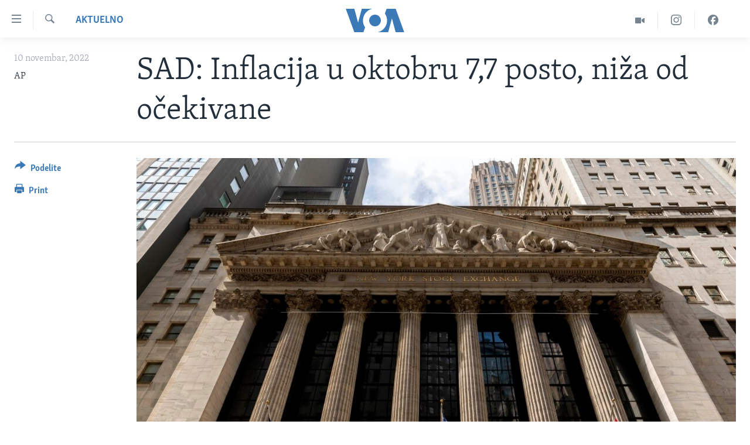

--- FILE ---
content_type: text/html; charset=utf-8
request_url: https://www.glasamerike.net/a/sad-inflacija-oktobar-niza-od-ocekivane/6828685.html
body_size: 11239
content:

<!DOCTYPE html>
<html lang="sr" dir="ltr" class="no-js">
<head>
<link href="/Content/responsive/VOA/sr-Latn-CS/VOA-sr-Latn-CS.css?&amp;av=0.0.0.0&amp;cb=306" rel="stylesheet"/>
<script src="https://tags.glasamerike.net/voa-pangea/prod/utag.sync.js"></script> <script type='text/javascript' src='https://www.youtube.com/iframe_api' async></script>
<script type="text/javascript">
//a general 'js' detection, must be on top level in <head>, due to CSS performance
document.documentElement.className = "js";
var cacheBuster = "306";
var appBaseUrl = "/";
var imgEnhancerBreakpoints = [0, 144, 256, 408, 650, 1023, 1597];
var isLoggingEnabled = false;
var isPreviewPage = false;
var isLivePreviewPage = false;
if (!isPreviewPage) {
window.RFE = window.RFE || {};
window.RFE.cacheEnabledByParam = window.location.href.indexOf('nocache=1') === -1;
const url = new URL(window.location.href);
const params = new URLSearchParams(url.search);
// Remove the 'nocache' parameter
params.delete('nocache');
// Update the URL without the 'nocache' parameter
url.search = params.toString();
window.history.replaceState(null, '', url.toString());
} else {
window.addEventListener('load', function() {
const links = window.document.links;
for (let i = 0; i < links.length; i++) {
links[i].href = '#';
links[i].target = '_self';
}
})
}
var pwaEnabled = false;
var swCacheDisabled;
</script>
<meta charset="utf-8" />
<title>SAD: Inflacija u oktobru 7,7 posto, niža od očekivane</title>
<meta name="description" content="Potrošačke cijene u Sjedinjenim Državama bile su za 7,7% posto više u oktobru 2022., u poređenju sa istim mjesecom prošle godine, te 0,4% više u odnosu na septembar ove godine, saopštilo je Ministarstvo rada SAD.
Ekonomisti i analitičari očekivali su veći rast cijena, imajući u vidu da je..." />
<meta name="keywords" content="Aktuelno, Ekonomija i finansije, ekonomija, kamatne stope, recesija, inflacija, cijene, federalne rezerve" />
<meta name="viewport" content="width=device-width, initial-scale=1.0" />
<meta http-equiv="X-UA-Compatible" content="IE=edge" />
<meta name="robots" content="max-image-preview:large"><meta property="fb:pages" content="164018356324" />
<meta name="msvalidate.01" content="3286EE554B6F672A6F2E608C02343C0E" /><meta name="yandex-verification" content="6586910cc29e907e" />
<link href="https://www.glasamerike.net/a/sad-inflacija-oktobar-niza-od-ocekivane/6828685.html" rel="canonical" />
<meta name="apple-mobile-web-app-title" content="Glas Amerike" />
<meta name="apple-mobile-web-app-status-bar-style" content="black" />
<meta name="apple-itunes-app" content="app-id=632618796, app-argument=//6828685.ltr" />
<meta content="SAD: Inflacija u oktobru 7,7 posto, niža od očekivane" property="og:title" />
<meta content="Potrošačke cijene u Sjedinjenim Državama bile su za 7,7% posto više u oktobru 2022., u poređenju sa istim mjesecom prošle godine, te 0,4% više u odnosu na septembar ove godine, saopštilo je Ministarstvo rada SAD.
Ekonomisti i analitičari očekivali su veći rast cijena, imajući u vidu da je..." property="og:description" />
<meta content="article" property="og:type" />
<meta content="https://www.glasamerike.net/a/sad-inflacija-oktobar-niza-od-ocekivane/6828685.html" property="og:url" />
<meta content="Glas Amerike" property="og:site_name" />
<meta content="https://twitter.com/GlasAmerikeVOA" property="article:publisher" />
<meta content="https://gdb.voanews.com/043a0000-0aff-0242-ecb8-08dac33724dd_w1200_h630.jpg" property="og:image" />
<meta content="1200" property="og:image:width" />
<meta content="630" property="og:image:height" />
<meta content="242114202920708" property="fb:app_id" />
<meta content="AP" name="Author" />
<meta content="summary_large_image" name="twitter:card" />
<meta content="@GlasAmerikeVOA" name="twitter:site" />
<meta content="https://gdb.voanews.com/043a0000-0aff-0242-ecb8-08dac33724dd_w1200_h630.jpg" name="twitter:image" />
<meta content="SAD: Inflacija u oktobru 7,7 posto, niža od očekivane" name="twitter:title" />
<meta content="Potrošačke cijene u Sjedinjenim Državama bile su za 7,7% posto više u oktobru 2022., u poređenju sa istim mjesecom prošle godine, te 0,4% više u odnosu na septembar ove godine, saopštilo je Ministarstvo rada SAD.
Ekonomisti i analitičari očekivali su veći rast cijena, imajući u vidu da je..." name="twitter:description" />
<link rel="amphtml" href="https://www.glasamerike.net/amp/sad-inflacija-oktobar-niza-od-ocekivane/6828685.html" />
<script type="application/ld+json">{"articleSection":"Aktuelno","isAccessibleForFree":true,"headline":"SAD: Inflacija u oktobru 7,7 posto, niža od očekivane","inLanguage":"sr-Latn-CS","keywords":"Aktuelno, Ekonomija i finansije, ekonomija, kamatne stope, recesija, inflacija, cijene, federalne rezerve","author":{"@type":"Person","url":"https://www.glasamerike.net/author/ap/okgoo","description":"","image":{"@type":"ImageObject"},"name":"AP"},"datePublished":"2022-11-10 16:30:24Z","dateModified":"2022-11-10 17:52:59Z","publisher":{"logo":{"width":512,"height":220,"@type":"ImageObject","url":"https://www.glasamerike.net/Content/responsive/VOA/sr-Latn-CS/img/logo.png"},"@type":"NewsMediaOrganization","url":"https://www.glasamerike.net","sameAs":["https://facebook.com/GlasAmerikeVOA","https://twitter.com/GlasAmerikeVOA","https://www.youtube.com/c/GlasAmerikeVOA","https://www.instagram.com/GlasAmerikeVOA"],"name":"Glas Amerike","alternateName":""},"@context":"https://schema.org","@type":"NewsArticle","mainEntityOfPage":"https://www.glasamerike.net/a/sad-inflacija-oktobar-niza-od-ocekivane/6828685.html","url":"https://www.glasamerike.net/a/sad-inflacija-oktobar-niza-od-ocekivane/6828685.html","description":"Potrošačke cijene u Sjedinjenim Državama bile su za 7,7% posto više u oktobru 2022., u poređenju sa istim mjesecom prošle godine, te 0,4% više u odnosu na septembar ove godine, saopštilo je Ministarstvo rada SAD.\r\n Ekonomisti i analitičari očekivali su veći rast cijena, imajući u vidu da je...","image":{"width":1080,"height":608,"@type":"ImageObject","url":"https://gdb.voanews.com/043a0000-0aff-0242-ecb8-08dac33724dd_w1080_h608.jpg"},"name":"SAD: Inflacija u oktobru 7,7 posto, niža od očekivane"}</script>
<script src="/Scripts/responsive/infographics.b?v=dVbZ-Cza7s4UoO3BqYSZdbxQZVF4BOLP5EfYDs4kqEo1&amp;av=0.0.0.0&amp;cb=306"></script>
<script src="/Scripts/responsive/loader.b?v=Q26XNwrL6vJYKjqFQRDnx01Lk2pi1mRsuLEaVKMsvpA1&amp;av=0.0.0.0&amp;cb=306"></script>
<link rel="icon" type="image/svg+xml" href="/Content/responsive/VOA/img/webApp/favicon.svg" />
<link rel="alternate icon" href="/Content/responsive/VOA/img/webApp/favicon.ico" />
<link rel="apple-touch-icon" sizes="152x152" href="/Content/responsive/VOA/img/webApp/ico-152x152.png" />
<link rel="apple-touch-icon" sizes="144x144" href="/Content/responsive/VOA/img/webApp/ico-144x144.png" />
<link rel="apple-touch-icon" sizes="114x114" href="/Content/responsive/VOA/img/webApp/ico-114x114.png" />
<link rel="apple-touch-icon" sizes="72x72" href="/Content/responsive/VOA/img/webApp/ico-72x72.png" />
<link rel="apple-touch-icon-precomposed" href="/Content/responsive/VOA/img/webApp/ico-57x57.png" />
<link rel="icon" sizes="192x192" href="/Content/responsive/VOA/img/webApp/ico-192x192.png" />
<link rel="icon" sizes="128x128" href="/Content/responsive/VOA/img/webApp/ico-128x128.png" />
<meta name="msapplication-TileColor" content="#ffffff" />
<meta name="msapplication-TileImage" content="/Content/responsive/VOA/img/webApp/ico-144x144.png" />
<link rel="alternate" type="application/rss+xml" title="VOA - Top Stories [RSS]" href="/api/" />
<link rel="sitemap" type="application/rss+xml" href="/sitemap.xml" />
</head>
<body class=" nav-no-loaded cc_theme pg-article print-lay-article js-category-to-nav nojs-images ">
<script type="text/javascript" >
var analyticsData = {url:"https://www.glasamerike.net/a/sad-inflacija-oktobar-niza-od-ocekivane/6828685.html",property_id:"480",article_uid:"6828685",page_title:"SAD: Inflacija u oktobru 7,7 posto, niža od očekivane",page_type:"article",content_type:"article",subcontent_type:"article",last_modified:"2022-11-10 17:52:59Z",pub_datetime:"2022-11-10 16:30:24Z",pub_year:"2022",pub_month:"11",pub_day:"10",pub_hour:"16",pub_weekday:"Thursday",section:"aktuelno",english_section:"aktuelno",byline:"AP",categories:"aktuelno,aktuelno-ekonomija",tags:"ekonomija;kamatne stope;recesija;inflacija;cijene;federalne rezerve",domain:"www.glasamerike.net",language:"Serbian",language_service:"VOA Serbian",platform:"web",copied:"no",copied_article:"",copied_title:"",runs_js:"Yes",cms_release:"8.44.0.0.306",enviro_type:"prod",slug:"sad-inflacija-oktobar-niza-od-ocekivane",entity:"VOA",short_language_service:"SER",platform_short:"W",page_name:"SAD: Inflacija u oktobru 7,7 posto, niža od očekivane"};
</script>
<noscript><iframe src="https://www.googletagmanager.com/ns.html?id=GTM-N8MP7P" height="0" width="0" style="display:none;visibility:hidden"></iframe></noscript><script type="text/javascript" data-cookiecategory="analytics">
var gtmEventObject = Object.assign({}, analyticsData, {event: 'page_meta_ready'});window.dataLayer = window.dataLayer || [];window.dataLayer.push(gtmEventObject);
if (top.location === self.location) { //if not inside of an IFrame
var renderGtm = "true";
if (renderGtm === "true") {
(function(w,d,s,l,i){w[l]=w[l]||[];w[l].push({'gtm.start':new Date().getTime(),event:'gtm.js'});var f=d.getElementsByTagName(s)[0],j=d.createElement(s),dl=l!='dataLayer'?'&l='+l:'';j.async=true;j.src='//www.googletagmanager.com/gtm.js?id='+i+dl;f.parentNode.insertBefore(j,f);})(window,document,'script','dataLayer','GTM-N8MP7P');
}
}
</script>
<!--Analytics tag js version start-->
<script type="text/javascript" data-cookiecategory="analytics">
var utag_data = Object.assign({}, analyticsData, {});
if(typeof(TealiumTagFrom)==='function' && typeof(TealiumTagSearchKeyword)==='function') {
var utag_from=TealiumTagFrom();var utag_searchKeyword=TealiumTagSearchKeyword();
if(utag_searchKeyword!=null && utag_searchKeyword!=='' && utag_data["search_keyword"]==null) utag_data["search_keyword"]=utag_searchKeyword;if(utag_from!=null && utag_from!=='') utag_data["from"]=TealiumTagFrom();}
if(window.top!== window.self&&utag_data.page_type==="snippet"){utag_data.page_type = 'iframe';}
try{if(window.top!==window.self&&window.self.location.hostname===window.top.location.hostname){utag_data.platform = 'self-embed';utag_data.platform_short = 'se';}}catch(e){if(window.top!==window.self&&window.self.location.search.includes("platformType=self-embed")){utag_data.platform = 'cross-promo';utag_data.platform_short = 'cp';}}
(function(a,b,c,d){ a="https://tags.glasamerike.net/voa-pangea/prod/utag.js"; b=document;c="script";d=b.createElement(c);d.src=a;d.type="text/java"+c;d.async=true; a=b.getElementsByTagName(c)[0];a.parentNode.insertBefore(d,a); })();
</script>
<!--Analytics tag js version end-->
<!-- Analytics tag management NoScript -->
<noscript>
<img style="position: absolute; border: none;" src="https://ssc.glasamerike.net/b/ss/bbgprod,bbgentityvoa/1/G.4--NS/220180951?pageName=voa%3aser%3aw%3aarticle%3asad%3a%20inflacija%20u%20oktobru%207%2c7%20posto%2c%20ni%c5%bea%20od%20o%c4%8dekivane&amp;c6=sad%3a%20inflacija%20u%20oktobru%207%2c7%20posto%2c%20ni%c5%bea%20od%20o%c4%8dekivane&amp;v36=8.44.0.0.306&amp;v6=D=c6&amp;g=https%3a%2f%2fwww.glasamerike.net%2fa%2fsad-inflacija-oktobar-niza-od-ocekivane%2f6828685.html&amp;c1=D=g&amp;v1=D=g&amp;events=event1,event52&amp;c16=voa%20serbian&amp;v16=D=c16&amp;c5=aktuelno&amp;v5=D=c5&amp;ch=aktuelno&amp;c15=serbian&amp;v15=D=c15&amp;c4=article&amp;v4=D=c4&amp;c14=6828685&amp;v14=D=c14&amp;v20=no&amp;c17=web&amp;v17=D=c17&amp;mcorgid=518abc7455e462b97f000101%40adobeorg&amp;server=www.glasamerike.net&amp;pageType=D=c4&amp;ns=bbg&amp;v29=D=server&amp;v25=voa&amp;v30=480&amp;v105=D=User-Agent " alt="analytics" width="1" height="1" /></noscript>
<!-- End of Analytics tag management NoScript -->
<!--*** Accessibility links - For ScreenReaders only ***-->
<section>
<div class="sr-only">
<h2>Linkovi</h2>
<ul>
<li><a href="#content" data-disable-smooth-scroll="1">Idi na glavni sadržaj</a></li>
<li><a href="#navigation" data-disable-smooth-scroll="1">Idi na glavnu navigaciju</a></li>
<li><a href="#txtHeaderSearch" data-disable-smooth-scroll="1">Idi na pretragu</a></li>
</ul>
</div>
</section>
<div dir="ltr">
<div id="page">
<aside>
<div class="c-lightbox overlay-modal">
<div class="c-lightbox__intro">
<h2 class="c-lightbox__intro-title"></h2>
<button class="btn btn--rounded c-lightbox__btn c-lightbox__intro-next" title="Sledeća">
<span class="ico ico--rounded ico-chevron-forward"></span>
<span class="sr-only">Sledeća</span>
</button>
</div>
<div class="c-lightbox__nav">
<button class="btn btn--rounded c-lightbox__btn c-lightbox__btn--close" title="Zatvorite">
<span class="ico ico--rounded ico-close"></span>
<span class="sr-only">Zatvorite</span>
</button>
<button class="btn btn--rounded c-lightbox__btn c-lightbox__btn--prev" title="Prethodna">
<span class="ico ico--rounded ico-chevron-backward"></span>
<span class="sr-only">Prethodna</span>
</button>
<button class="btn btn--rounded c-lightbox__btn c-lightbox__btn--next" title="Sledeća">
<span class="ico ico--rounded ico-chevron-forward"></span>
<span class="sr-only">Sledeća</span>
</button>
</div>
<div class="c-lightbox__content-wrap">
<figure class="c-lightbox__content">
<span class="c-spinner c-spinner--lightbox">
<img src="/Content/responsive/img/player-spinner.png"
alt="please wait"
title="please wait" />
</span>
<div class="c-lightbox__img">
<div class="thumb">
<img src="" alt="" />
</div>
</div>
<figcaption>
<div class="c-lightbox__info c-lightbox__info--foot">
<span class="c-lightbox__counter"></span>
<span class="caption c-lightbox__caption"></span>
</div>
</figcaption>
</figure>
</div>
<div class="hidden">
<div class="content-advisory__box content-advisory__box--lightbox">
<span class="content-advisory__box-text">This image contains sensitive content which some people may find offensive or disturbing.</span>
<button class="btn btn--transparent content-advisory__box-btn m-t-md" value="text" type="button">
<span class="btn__text">
Click to reveal
</span>
</button>
</div>
</div>
</div>
<div class="print-dialogue">
<div class="container">
<h3 class="print-dialogue__title section-head">Print Options:</h3>
<div class="print-dialogue__opts">
<ul class="print-dialogue__opt-group">
<li class="form__group form__group--checkbox">
<input class="form__check " id="checkboxImages" name="checkboxImages" type="checkbox" checked="checked" />
<label for="checkboxImages" class="form__label m-t-md">Images</label>
</li>
<li class="form__group form__group--checkbox">
<input class="form__check " id="checkboxMultimedia" name="checkboxMultimedia" type="checkbox" checked="checked" />
<label for="checkboxMultimedia" class="form__label m-t-md">Multimedia</label>
</li>
</ul>
<ul class="print-dialogue__opt-group">
<li class="form__group form__group--checkbox">
<input class="form__check " id="checkboxEmbedded" name="checkboxEmbedded" type="checkbox" checked="checked" />
<label for="checkboxEmbedded" class="form__label m-t-md">Embedded Content</label>
</li>
<li class="hidden">
<input class="form__check " id="checkboxComments" name="checkboxComments" type="checkbox" />
<label for="checkboxComments" class="form__label m-t-md">Comments</label>
</li>
</ul>
</div>
<div class="print-dialogue__buttons">
<button class="btn btn--secondary close-button" type="button" title="Otkažite">
<span class="btn__text ">Otkažite</span>
</button>
<button class="btn btn-cust-print m-l-sm" type="button" title="Print">
<span class="btn__text ">Print</span>
</button>
</div>
</div>
</div>
<div class="ctc-message pos-fix">
<div class="ctc-message__inner">Link has been copied to clipboard</div>
</div>
</aside>
<div class="hdr-20 hdr-20--big">
<div class="hdr-20__inner">
<div class="hdr-20__max pos-rel">
<div class="hdr-20__side hdr-20__side--primary d-flex">
<label data-for="main-menu-ctrl" data-switcher-trigger="true" data-switch-target="main-menu-ctrl" class="burger hdr-trigger pos-rel trans-trigger" data-trans-evt="click" data-trans-id="menu">
<span class="ico ico-close hdr-trigger__ico hdr-trigger__ico--close burger__ico burger__ico--close"></span>
<span class="ico ico-menu hdr-trigger__ico hdr-trigger__ico--open burger__ico burger__ico--open"></span>
</label>
<div class="menu-pnl pos-fix trans-target" data-switch-target="main-menu-ctrl" data-trans-id="menu">
<div class="menu-pnl__inner">
<nav class="main-nav menu-pnl__item menu-pnl__item--first">
<ul class="main-nav__list accordeon" data-analytics-tales="false" data-promo-name="link" data-location-name="nav,secnav">
<li class="main-nav__item">
<a class="main-nav__item-name main-nav__item-name--link" href="http://m.glasamerike.net/" title="NASLOVNA" >NASLOVNA</a>
</li>
<li class="main-nav__item accordeon__item" data-switch-target="menu-item-925">
<label class="main-nav__item-name main-nav__item-name--label accordeon__control-label" data-switcher-trigger="true" data-for="menu-item-925">
RUBRIKE
<span class="ico ico-chevron-down main-nav__chev"></span>
</label>
<div class="main-nav__sub-list">
<a class="main-nav__item-name main-nav__item-name--link main-nav__item-name--sub" href="/z/2086" title="AMERIKA" data-item-name="aktuelno-amerika" >AMERIKA</a>
<a class="main-nav__item-name main-nav__item-name--link main-nav__item-name--sub" href="/z/2079" title="BALKAN" data-item-name="aktuelno-balkan" >BALKAN</a>
<a class="main-nav__item-name main-nav__item-name--link main-nav__item-name--sub" href="/z/2087" title="GLOBALNE TEME" data-item-name="aktuelno-svet" >GLOBALNE TEME</a>
<a class="main-nav__item-name main-nav__item-name--link main-nav__item-name--sub" href="/z/2080" title="EKONOMIJA" data-item-name="aktuelno-ekonomija" >EKONOMIJA</a>
<a class="main-nav__item-name main-nav__item-name--link main-nav__item-name--sub" href="/z/2083" title="NAUKA I TEHNOLOGIJA" data-item-name="aktuelno-nauka-tehnologija" >NAUKA I TEHNOLOGIJA</a>
<a class="main-nav__item-name main-nav__item-name--link main-nav__item-name--sub" href="/z/2081" title="MEDICINA" data-item-name="aktuelno-medicina" >MEDICINA</a>
<a class="main-nav__item-name main-nav__item-name--link main-nav__item-name--sub" href="/z/2078" title="KULTURA" data-item-name="aktuelno-kultura" >KULTURA</a>
<a class="main-nav__item-name main-nav__item-name--link main-nav__item-name--sub" href="/z/2084" title="DRUŠTVO" data-item-name="aktuelno-drustvo" >DRUŠTVO</a>
<a class="main-nav__item-name main-nav__item-name--link main-nav__item-name--sub" href="/z/2085" title="SPORT" data-item-name="aktuelno-sport" >SPORT</a>
<a class="main-nav__item-name main-nav__item-name--link main-nav__item-name--sub" href="/z/2082" title="INTERVJU" data-item-name="aktuelno-interview" >INTERVJU</a>
</div>
</li>
<li class="main-nav__item accordeon__item" data-switch-target="menu-item-926">
<label class="main-nav__item-name main-nav__item-name--label accordeon__control-label" data-switcher-trigger="true" data-for="menu-item-926">
TV PROGRAM
<span class="ico ico-chevron-down main-nav__chev"></span>
</label>
<div class="main-nav__sub-list">
<a class="main-nav__item-name main-nav__item-name--link main-nav__item-name--sub" href="/z/2172" title="Otvoreni studio" data-item-name="otvoreni-studio" >Otvoreni studio</a>
<a class="main-nav__item-name main-nav__item-name--link main-nav__item-name--sub" href="/p/7321.html" title="Iz Amerike" data-item-name="iz-amerike" >Iz Amerike</a>
</div>
</li>
</ul>
</nav>
<div class="menu-pnl__item">
<a href="https://learningenglish.voanews.com/" class="menu-pnl__item-link" alt="Learning English">Learning English</a>
</div>
<div class="menu-pnl__item menu-pnl__item--social">
<h5 class="menu-pnl__sub-head">Pratite nas</h5>
<a href="https://facebook.com/GlasAmerikeVOA" title="Pratite nas na Facebooku" data-analytics-text="follow_on_facebook" class="btn btn--rounded btn--social-inverted menu-pnl__btn js-social-btn btn-facebook" target="_blank" rel="noopener">
<span class="ico ico-facebook-alt ico--rounded"></span>
</a>
<a href="https://twitter.com/GlasAmerikeVOA" title="Pratite nas na Twitteru" data-analytics-text="follow_on_twitter" class="btn btn--rounded btn--social-inverted menu-pnl__btn js-social-btn btn-twitter" target="_blank" rel="noopener">
<span class="ico ico-twitter ico--rounded"></span>
</a>
<a href="https://www.youtube.com/c/GlasAmerikeVOA" title="Pratite naš YouTube kanal" data-analytics-text="follow_on_youtube" class="btn btn--rounded btn--social-inverted menu-pnl__btn js-social-btn btn-youtube" target="_blank" rel="noopener">
<span class="ico ico-youtube ico--rounded"></span>
</a>
<a href="https://www.instagram.com/GlasAmerikeVOA" title="Pratite nas na Instagramu" data-analytics-text="follow_on_instagram" class="btn btn--rounded btn--social-inverted menu-pnl__btn js-social-btn btn-instagram" target="_blank" rel="noopener">
<span class="ico ico-instagram ico--rounded"></span>
</a>
</div>
<div class="menu-pnl__item">
<a href="/navigation/allsites" class="menu-pnl__item-link">
<span class="ico ico-languages "></span>
Jezici
</a>
</div>
</div>
</div>
<label data-for="top-search-ctrl" data-switcher-trigger="true" data-switch-target="top-search-ctrl" class="top-srch-trigger hdr-trigger">
<span class="ico ico-close hdr-trigger__ico hdr-trigger__ico--close top-srch-trigger__ico top-srch-trigger__ico--close"></span>
<span class="ico ico-search hdr-trigger__ico hdr-trigger__ico--open top-srch-trigger__ico top-srch-trigger__ico--open"></span>
</label>
<div class="srch-top srch-top--in-header" data-switch-target="top-search-ctrl">
<div class="container">
<form action="/s" class="srch-top__form srch-top__form--in-header" id="form-topSearchHeader" method="get" role="search"><label for="txtHeaderSearch" class="sr-only">Pretraga</label>
<input type="text" id="txtHeaderSearch" name="k" placeholder="pretraga..." accesskey="s" value="" class="srch-top__input analyticstag-event" onkeydown="if (event.keyCode === 13) { FireAnalyticsTagEventOnSearch('search', $dom.get('#txtHeaderSearch')[0].value) }" />
<button title="Pretraga" type="submit" class="btn btn--top-srch analyticstag-event" onclick="FireAnalyticsTagEventOnSearch('search', $dom.get('#txtHeaderSearch')[0].value) ">
<span class="ico ico-search"></span>
</button></form>
</div>
</div>
<a href="/" class="main-logo-link">
<img src="/Content/responsive/VOA/sr-Latn-CS/img/logo-compact.svg" class="main-logo main-logo--comp" alt="site logo">
<img src="/Content/responsive/VOA/sr-Latn-CS/img/logo.svg" class="main-logo main-logo--big" alt="site logo">
</a>
</div>
<div class="hdr-20__side hdr-20__side--secondary d-flex">
<a href="https://www.facebook.com/GlasAmerikeVOA" title="Facebook" class="hdr-20__secondary-item" data-item-name="custom1">
<span class="ico-custom ico-custom--1 hdr-20__secondary-icon"></span>
</a>
<a href="https://www.instagram.com/GlasAmerikeVOA/" title="Instagram" class="hdr-20__secondary-item" data-item-name="custom2">
<span class="ico-custom ico-custom--2 hdr-20__secondary-icon"></span>
</a>
<a href="/z/2174" title="Video" class="hdr-20__secondary-item" data-item-name="video">
<span class="ico ico-video hdr-20__secondary-icon"></span>
</a>
<a href="/s" title="Pretraga" class="hdr-20__secondary-item hdr-20__secondary-item--search" data-item-name="search">
<span class="ico ico-search hdr-20__secondary-icon hdr-20__secondary-icon--search"></span>
</a>
<div class="srch-bottom">
<form action="/s" class="srch-bottom__form d-flex" id="form-bottomSearch" method="get" role="search"><label for="txtSearch" class="sr-only">Pretraga</label>
<input type="search" id="txtSearch" name="k" placeholder="pretraga..." accesskey="s" value="" class="srch-bottom__input analyticstag-event" onkeydown="if (event.keyCode === 13) { FireAnalyticsTagEventOnSearch('search', $dom.get('#txtSearch')[0].value) }" />
<button title="Pretraga" type="submit" class="btn btn--bottom-srch analyticstag-event" onclick="FireAnalyticsTagEventOnSearch('search', $dom.get('#txtSearch')[0].value) ">
<span class="ico ico-search"></span>
</button></form>
</div>
</div>
<img src="/Content/responsive/VOA/sr-Latn-CS/img/logo-print.gif" class="logo-print" alt="site logo">
<img src="/Content/responsive/VOA/sr-Latn-CS/img/logo-print_color.png" class="logo-print logo-print--color" alt="site logo">
</div>
</div>
</div>
<script>
if (document.body.className.indexOf('pg-home') > -1) {
var nav2In = document.querySelector('.hdr-20__inner');
var nav2Sec = document.querySelector('.hdr-20__side--secondary');
var secStyle = window.getComputedStyle(nav2Sec);
if (nav2In && window.pageYOffset < 150 && secStyle['position'] !== 'fixed') {
nav2In.classList.add('hdr-20__inner--big')
}
}
</script>
<div class="c-hlights c-hlights--breaking c-hlights--no-item" data-hlight-display="mobile,desktop">
<div class="c-hlights__wrap container p-0">
<div class="c-hlights__nav">
<a role="button" href="#" title="Prethodna">
<span class="ico ico-chevron-backward m-0"></span>
<span class="sr-only">Prethodna</span>
</a>
<a role="button" href="#" title="Sledeća">
<span class="ico ico-chevron-forward m-0"></span>
<span class="sr-only">Sledeća</span>
</a>
</div>
<span class="c-hlights__label">
<span class="">Najnovije</span>
<span class="switcher-trigger">
<label data-for="more-less-1" data-switcher-trigger="true" class="switcher-trigger__label switcher-trigger__label--more p-b-0" title="Više">
<span class="ico ico-chevron-down"></span>
</label>
<label data-for="more-less-1" data-switcher-trigger="true" class="switcher-trigger__label switcher-trigger__label--less p-b-0" title="Show less">
<span class="ico ico-chevron-up"></span>
</label>
</span>
</span>
<ul class="c-hlights__items switcher-target" data-switch-target="more-less-1">
</ul>
</div>
</div> <div id="content">
<main class="container">
<div class="hdr-container">
<div class="row">
<div class="col-category col-xs-12 col-md-2 pull-left"> <div class="category js-category">
<a class="" href="/z/2077">Aktuelno</a> </div>
</div><div class="col-title col-xs-12 col-md-10 pull-right"> <h1 class="title pg-title">
SAD: Inflacija u oktobru 7,7 posto, niža od očekivane
</h1>
</div><div class="col-publishing-details col-xs-12 col-sm-12 col-md-2 pull-left"> <div class="publishing-details ">
<div class="published">
<span class="date" >
<time pubdate="pubdate" datetime="2022-11-10T17:30:24+01:00">
10 novembar, 2022
</time>
</span>
</div>
<div class="links">
<ul class="links__list links__list--column">
<li class="links__item">
AP
</li>
</ul>
</div>
</div>
</div><div class="col-lg-12 separator"> <div class="separator">
<hr class="title-line" />
</div>
</div><div class="col-multimedia col-xs-12 col-md-10 pull-right"> <div class="cover-media">
<figure class="media-image js-media-expand">
<div class="img-wrap">
<div class="thumb thumb16_9">
<img src="https://gdb.voanews.com/043a0000-0aff-0242-ecb8-08dac33724dd_w250_r1_s.jpg" alt="Berzanski indeksi zabilježili su porast nakon vijesti o nižoj inflaciji od očekivane." />
</div>
</div>
<figcaption>
<span class="caption">Berzanski indeksi zabilježili su porast nakon vijesti o nižoj inflaciji od očekivane.</span>
</figcaption>
</figure>
</div>
</div><div class="col-xs-12 col-md-2 pull-left article-share pos-rel"> <div class="share--box">
<div class="sticky-share-container" style="display:none">
<div class="container">
<a href="https://www.glasamerike.net" id="logo-sticky-share">&nbsp;</a>
<div class="pg-title pg-title--sticky-share">
SAD: Inflacija u oktobru 7,7 posto, niža od očekivane
</div>
<div class="sticked-nav-actions">
<!--This part is for sticky navigation display-->
<p class="buttons link-content-sharing p-0 ">
<button class="btn btn--link btn-content-sharing p-t-0 " id="btnContentSharing" value="text" role="Button" type="" title="Još opcija">
<span class="ico ico-share ico--l"></span>
<span class="btn__text ">
Podelite
</span>
</button>
</p>
<aside class="content-sharing js-content-sharing js-content-sharing--apply-sticky content-sharing--sticky"
role="complementary"
data-share-url="https://www.glasamerike.net/a/sad-inflacija-oktobar-niza-od-ocekivane/6828685.html" data-share-title="SAD: Inflacija u oktobru 7,7 posto, niža od očekivane" data-share-text="">
<div class="content-sharing__popover">
<h6 class="content-sharing__title">Podelite</h6>
<button href="#close" id="btnCloseSharing" class="btn btn--text-like content-sharing__close-btn">
<span class="ico ico-close ico--l"></span>
</button>
<ul class="content-sharing__list">
<li class="content-sharing__item">
<div class="ctc ">
<input type="text" class="ctc__input" readonly="readonly">
<a href="" js-href="https://www.glasamerike.net/a/sad-inflacija-oktobar-niza-od-ocekivane/6828685.html" class="content-sharing__link ctc__button">
<span class="ico ico-copy-link ico--rounded ico--s"></span>
<span class="content-sharing__link-text">Copy link</span>
</a>
</div>
</li>
<li class="content-sharing__item">
<a href="https://facebook.com/sharer.php?u=https%3a%2f%2fwww.glasamerike.net%2fa%2fsad-inflacija-oktobar-niza-od-ocekivane%2f6828685.html"
data-analytics-text="share_on_facebook"
title="Facebook" target="_blank"
class="content-sharing__link js-social-btn">
<span class="ico ico-facebook ico--rounded ico--s"></span>
<span class="content-sharing__link-text">Facebook</span>
</a>
</li>
<li class="content-sharing__item">
<a href="https://twitter.com/share?url=https%3a%2f%2fwww.glasamerike.net%2fa%2fsad-inflacija-oktobar-niza-od-ocekivane%2f6828685.html&amp;text=SAD%3a+Inflacija+u+oktobru+7%2c7+posto%2c+ni%c5%bea+od+o%c4%8dekivane"
data-analytics-text="share_on_twitter"
title="Twitter" target="_blank"
class="content-sharing__link js-social-btn">
<span class="ico ico-twitter ico--rounded ico--s"></span>
<span class="content-sharing__link-text">Twitter</span>
</a>
</li>
<li class="content-sharing__item">
<a href="mailto:?body=https%3a%2f%2fwww.glasamerike.net%2fa%2fsad-inflacija-oktobar-niza-od-ocekivane%2f6828685.html&amp;subject=SAD: Inflacija u oktobru 7,7 posto, niža od očekivane"
title="Email"
class="content-sharing__link ">
<span class="ico ico-email ico--rounded ico--s"></span>
<span class="content-sharing__link-text">Email</span>
</a>
</li>
</ul>
</div>
</aside>
</div>
</div>
</div>
<div class="links">
<p class="buttons link-content-sharing p-0 ">
<button class="btn btn--link btn-content-sharing p-t-0 " id="btnContentSharing" value="text" role="Button" type="" title="Još opcija">
<span class="ico ico-share ico--l"></span>
<span class="btn__text ">
Podelite
</span>
</button>
</p>
<aside class="content-sharing js-content-sharing " role="complementary"
data-share-url="https://www.glasamerike.net/a/sad-inflacija-oktobar-niza-od-ocekivane/6828685.html" data-share-title="SAD: Inflacija u oktobru 7,7 posto, niža od očekivane" data-share-text="">
<div class="content-sharing__popover">
<h6 class="content-sharing__title">Podelite</h6>
<button href="#close" id="btnCloseSharing" class="btn btn--text-like content-sharing__close-btn">
<span class="ico ico-close ico--l"></span>
</button>
<ul class="content-sharing__list">
<li class="content-sharing__item">
<div class="ctc ">
<input type="text" class="ctc__input" readonly="readonly">
<a href="" js-href="https://www.glasamerike.net/a/sad-inflacija-oktobar-niza-od-ocekivane/6828685.html" class="content-sharing__link ctc__button">
<span class="ico ico-copy-link ico--rounded ico--l"></span>
<span class="content-sharing__link-text">Copy link</span>
</a>
</div>
</li>
<li class="content-sharing__item">
<a href="https://facebook.com/sharer.php?u=https%3a%2f%2fwww.glasamerike.net%2fa%2fsad-inflacija-oktobar-niza-od-ocekivane%2f6828685.html"
data-analytics-text="share_on_facebook"
title="Facebook" target="_blank"
class="content-sharing__link js-social-btn">
<span class="ico ico-facebook ico--rounded ico--l"></span>
<span class="content-sharing__link-text">Facebook</span>
</a>
</li>
<li class="content-sharing__item">
<a href="https://twitter.com/share?url=https%3a%2f%2fwww.glasamerike.net%2fa%2fsad-inflacija-oktobar-niza-od-ocekivane%2f6828685.html&amp;text=SAD%3a+Inflacija+u+oktobru+7%2c7+posto%2c+ni%c5%bea+od+o%c4%8dekivane"
data-analytics-text="share_on_twitter"
title="Twitter" target="_blank"
class="content-sharing__link js-social-btn">
<span class="ico ico-twitter ico--rounded ico--l"></span>
<span class="content-sharing__link-text">Twitter</span>
</a>
</li>
<li class="content-sharing__item">
<a href="mailto:?body=https%3a%2f%2fwww.glasamerike.net%2fa%2fsad-inflacija-oktobar-niza-od-ocekivane%2f6828685.html&amp;subject=SAD: Inflacija u oktobru 7,7 posto, niža od očekivane"
title="Email"
class="content-sharing__link ">
<span class="ico ico-email ico--rounded ico--l"></span>
<span class="content-sharing__link-text">Email</span>
</a>
</li>
</ul>
</div>
</aside>
<p class="link-print visible-md visible-lg buttons p-0">
<button class="btn btn--link btn-print p-t-0" onclick="if (typeof FireAnalyticsTagEvent === 'function') {FireAnalyticsTagEvent({ on_page_event: 'print_story' });}return false" title="(CTRL+P)">
<span class="ico ico-print"></span>
<span class="btn__text">Print</span>
</button>
</p>
</div>
</div>
</div>
</div>
</div>
<div class="body-container">
<div class="row">
<div class="col-xs-12 col-sm-12 col-md-10 col-lg-10 pull-right">
<div class="row">
<div class="col-xs-12 col-sm-12 col-md-8 col-lg-8 pull-left bottom-offset content-offset">
<div id="article-content" class="content-floated-wrap fb-quotable">
<div class="wsw">
<p>Potrošačke cijene u Sjedinjenim Državama bile su za 7,7% posto više u oktobru 2022., u poređenju sa istim mjesecom prošle godine, te 0,4% više u odnosu na septembar ove godine, saopštilo je Ministarstvo rada SAD.</p>
<p>Ekonomisti i analitičari očekivali su veći rast cijena, imajući u vidu da je inflacija u septembru iznosila 8,2% u poređenju sa istim mjesecom 2021. godine. Ipak, sporiji rast cijena od očekivanog ukazuje da bi inflacijski pritisci koji su zahvatili zemlju mogli početi popuštati, u situaciji u kojoj ekonomija usporava, a potrošači postaju oprezniji.</p>
<p>Jedan od faktora koji su uticali na usporavanje inflacije u oktobru u odnosu na septembar je pad cijena rabljenih automobila, trend koji traje već četiri mjececa. Takođe, niže su cijene odjeće i medicinske njege, dok je usporen rast cijena hrane. Nasuprot tome, nakon što su bile u padu tokom avgusta i septembra, cijene energenata su u oktobru poskupile.</p><div data-owner-ct="Article" data-inline="False">
<div class="media-block also-read" >
<a href="/a/amerika-cene-poskupljenje-inflacija/6786751.html" target="_self" title="SAD: Porast cena zabeležen i u septembru" class="img-wrap img-wrap--size-3 also-read__img">
<span class="thumb thumb16_9">
<noscript class="nojs-img">
<img src="https://gdb.voanews.com/019e0000-0aff-0242-da27-08da7c7c094b_w100_r1.jpg" alt="U poslednjih godinu dana, od septembra 2021. do septembra 2022., indeks potrošačkih cena povećan je za 8,5 odsto. (Foto: Reuters/Jim Young">
</noscript>
<img data-src="https://gdb.voanews.com/019e0000-0aff-0242-da27-08da7c7c094b_w100_r1.jpg" alt="U poslednjih godinu dana, od septembra 2021. do septembra 2022., indeks potrošačkih cena povećan je za 8,5 odsto. (Foto: Reuters/Jim Young" />
</span>
</a>
<div class="media-block__content also-read__body also-read__body--h">
<a href="/a/amerika-cene-poskupljenje-inflacija/6786751.html" target="_self" title="SAD: Porast cena zabeležen i u septembru">
<span class="also-read__text--label">
Ne propustite:
</span>
<h4 class="media-block__title media-block__title--size-3 also-read__text p-0">
SAD: Porast cena zabeležen i u septembru
</h4>
</a>
</div>
</div>
</div>
<p>Bez obzira na ove za Amerikance ohrabrujuće podatke, očekuje se da će Federalne rezerve (FED) nastaviti povećavati kamatne stope kako bi uticale na kontinuiran rast cijena. Nakon što je vlada objavila današnje podatke o inflaciji, porasli su berzanski indeksi, što ukazuje da se investitori nadaju da će FED usporiti sa tim trendom.</p>
<p>“<em>Očekujemo da će ovo označiti početak mnogo dužeg de-inflacijskog trenda za koji mislimo da će uvjeriti FED da zaustavi (povećanja) početkom naredne godine</em>”, kaže <strong>Pol Ašvort</strong>, vodeći ekonomista konsultantske kompanije „Capital Economics“ za Sjevernu Ameriku. „<em>Uz normalizaciju problema sa nestašicom u lancu opskrbe, de-inflacioni pritisak se konačno počinje pokazivati</em>.“</p>
<p>Mnogi ekonomisti mjesecima upozoravaju da će FED, kao američka centralna banka, povećanjem kamatnih stopa kao mjerom za kontrolu inflacije, izazvati recesiju. Do sada, FED je u 2022. povećao kamatne stope šest puta i u značajnom obimu, što znači da je posuđivanje novca za Amerikance postalo skuplje.</p>
<p>Recesija najveće svjetske ekonomije je mogućnost jer rast kamatnih stopa utiče na hipoteke, kupovinu automobila i druge troškove za koje je obično potrebno pozajmiti novac. Primjerice, prosječna kamatna stopa za 30-ogodišnju hipoteku udvostručena je u proteklih godinu dana, te je dostigla oko 7%, što je dovelo do velikog pada u količini investicija na tržištu nekretnina.</p><div data-owner-ct="Article" data-inline="False">
<div class="media-block also-read" >
<a href="/a/%c5%a1ef-federalnih-rezervi-borba-protiv-inflacije-bi-mogla-da-izazove-recesiju/6758568.html" target="_self" title="Šef Federalnih rezervi: Borba protiv inflacije bi mogla da izazove recesiju" class="img-wrap img-wrap--size-3 also-read__img">
<span class="thumb thumb16_9">
<noscript class="nojs-img">
<img src="https://gdb.voanews.com/095c0000-0a00-0242-3496-08da9c182417_w100_r1.jpg" alt="Šef Federalnih rezervi Džerom Pauel.">
</noscript>
<img data-src="https://gdb.voanews.com/095c0000-0a00-0242-3496-08da9c182417_w100_r1.jpg" alt="Šef Federalnih rezervi Džerom Pauel." />
</span>
</a>
<div class="media-block__content also-read__body also-read__body--h">
<a href="/a/%c5%a1ef-federalnih-rezervi-borba-protiv-inflacije-bi-mogla-da-izazove-recesiju/6758568.html" target="_self" title="Šef Federalnih rezervi: Borba protiv inflacije bi mogla da izazove recesiju">
<span class="also-read__text--label">
Ne propustite:
</span>
<h4 class="media-block__title media-block__title--size-3 also-read__text p-0">
Šef Federalnih rezervi: Borba protiv inflacije bi mogla da izazove recesiju
</h4>
</a>
</div>
</div>
</div>
<p>Neki ekonomisti navode da novi podaci o inflaciji ukazuju da rast stopa počinje postizati svoj cilj, ali će za to biti potrebni dodatni dokazi.</p>
<p>&quot;<em>Podaci će biti dobrodošla vijest za FED, konačno pokazujući neku reakciju u smislu cijena</em>&quot;, kaže <strong>Rubela Faruk</strong>, glavna američka ekonomistica u kompaniji „High Frequency Economics“.</p>
<p>Na upravo održanim izborima u sredini predsjedničkog mandata, gotovo pola birača je navelo inflaciju kao najveću zabrinutost, pokazala je anketa „Votecast“ koju je za AP sproveo NORC centar Univerziteta u Čikagu i koja je obuhvatila 94.000 birača širom zemlje. Otprilike osam od deset ispitanih naveli su da je ekonomija u lošem stanju. Tanka većina je za pogoršanje inflacije okrivila politike predsjednika <strong>Džo Bajdena</strong>, a nešto manje od pola anketiranih naveli su kao razlog faktore izvan Bajdenove kontrole, poput ruske invazije na Ukrajinu.</p>
</div>
<ul>
</ul>
</div>
</div>
<div class="col-xs-12 col-sm-12 col-md-4 col-lg-4 pull-left design-top-offset"> <div class="media-block-wrap">
<h2 class="section-head">Povezani članci</h2>
<div class="row">
<ul>
<li class="col-xs-12 col-sm-6 col-md-12 col-lg-12 mb-grid">
<div class="media-block ">
<a href="/a/live-blog-kongresni-izbori-u-sad/6825060.html" class="img-wrap img-wrap--t-spac img-wrap--size-4 img-wrap--float" title="Izbori u SAD: Republikanci osvojili većinu u Predstavničkom domu">
<div class="thumb thumb16_9">
<noscript class="nojs-img">
<img src="https://gdb.voanews.com/9c363e1f-97a7-4a8b-b6f7-6a3607f71ee9_w100_r1.jpg" alt="Izbori u SAD: Republikanci osvojili većinu u Predstavničkom domu" />
</noscript>
<img data-src="https://gdb.voanews.com/9c363e1f-97a7-4a8b-b6f7-6a3607f71ee9_w33_r1.jpg" src="" alt="Izbori u SAD: Republikanci osvojili većinu u Predstavničkom domu" class=""/>
</div>
<span class="ico ico-liveblog ico--media-type"></span>
</a>
<div class="media-block__content media-block__content--h">
<a href="/a/live-blog-kongresni-izbori-u-sad/6825060.html">
<h4 class="media-block__title media-block__title--size-4" title="Izbori u SAD: Republikanci osvojili većinu u Predstavničkom domu">
Izbori u SAD: Republikanci osvojili većinu u Predstavničkom domu
</h4>
</a>
</div>
</div>
</li>
<li class="col-xs-12 col-sm-6 col-md-12 col-lg-12 mb-grid">
<div class="media-block ">
<a href="/a/bajden-promene-naredne-dve-godine/6825859.html" class="img-wrap img-wrap--t-spac img-wrap--size-4 img-wrap--float" title="Bajdenove naredne dve godine - promene bez obzira na ishod izbora ">
<div class="thumb thumb16_9">
<noscript class="nojs-img">
<img src="https://gdb.voanews.com/02140000-0aff-0242-ca91-08dac1d03462_w100_r1.jpg" alt="Bajdenove naredne dve godine - promene bez obzira na ishod izbora " />
</noscript>
<img data-src="https://gdb.voanews.com/02140000-0aff-0242-ca91-08dac1d03462_w33_r1.jpg" src="" alt="Bajdenove naredne dve godine - promene bez obzira na ishod izbora " class=""/>
</div>
</a>
<div class="media-block__content media-block__content--h">
<a href="/a/bajden-promene-naredne-dve-godine/6825859.html">
<h4 class="media-block__title media-block__title--size-4" title="Bajdenove naredne dve godine - promene bez obzira na ishod izbora ">
Bajdenove naredne dve godine - promene bez obzira na ishod izbora
</h4>
</a>
</div>
</div>
</li>
<li class="col-xs-12 col-sm-6 col-md-12 col-lg-12 mb-grid">
<div class="media-block ">
<a href="/a/ekonomija-i-abortus-klju%C4%8Dni-prioriteti-bira%C4%8Da-pred-izbore-za-kongres/6813461.html" class="img-wrap img-wrap--t-spac img-wrap--size-4 img-wrap--float" title="Ekonomija i abortus ključni prioriteti birača pred izbore za Kongres">
<div class="thumb thumb16_9">
<noscript class="nojs-img">
<img src="https://gdb.voanews.com/013b0000-0aff-0242-4d92-08dabb7c7116_w100_r1.jpg" alt="Ekonomija i abortus ključni prioriteti birača pred izbore za Kongres" />
</noscript>
<img data-src="https://gdb.voanews.com/013b0000-0aff-0242-4d92-08dabb7c7116_w33_r1.jpg" src="" alt="Ekonomija i abortus ključni prioriteti birača pred izbore za Kongres" class=""/>
</div>
</a>
<div class="media-block__content media-block__content--h">
<a href="/a/ekonomija-i-abortus-klju%C4%8Dni-prioriteti-bira%C4%8Da-pred-izbore-za-kongres/6813461.html">
<h4 class="media-block__title media-block__title--size-4" title="Ekonomija i abortus ključni prioriteti birača pred izbore za Kongres">
Ekonomija i abortus ključni prioriteti birača pred izbore za Kongres
</h4>
</a>
</div>
</div>
</li>
<li class="col-xs-12 col-sm-6 col-md-12 col-lg-12 mb-grid">
<div class="media-block ">
<a href="/a/oporavak-ameri%C4%8Dke-ekonomije-u-tre%C4%87em-tromese%C4%8Dju-rast-od-2-6-/6808257.html" class="img-wrap img-wrap--t-spac img-wrap--size-4 img-wrap--float" title="Oporavak američke ekonomije u trećem tromesečju, rast od 2,6%">
<div class="thumb thumb16_9">
<noscript class="nojs-img">
<img src="https://gdb.voanews.com/013b0000-0aff-0242-fc92-08dab81c397f_cx0_cy6_cw0_w100_r1.jpg" alt="Oporavak američke ekonomije u trećem tromesečju, rast od 2,6%" />
</noscript>
<img data-src="https://gdb.voanews.com/013b0000-0aff-0242-fc92-08dab81c397f_cx0_cy6_cw0_w33_r1.jpg" src="" alt="Oporavak američke ekonomije u trećem tromesečju, rast od 2,6%" class=""/>
</div>
</a>
<div class="media-block__content media-block__content--h">
<a href="/a/oporavak-ameri%C4%8Dke-ekonomije-u-tre%C4%87em-tromese%C4%8Dju-rast-od-2-6-/6808257.html">
<h4 class="media-block__title media-block__title--size-4" title="Oporavak američke ekonomije u trećem tromesečju, rast od 2,6%">
Oporavak američke ekonomije u trećem tromesečju, rast od 2,6%
</h4>
</a>
</div>
</div>
</li>
<li class="col-xs-12 col-sm-6 col-md-12 col-lg-12 mb-grid">
<div class="media-block ">
<a href="/a/6796023.html" class="img-wrap img-wrap--t-spac img-wrap--size-4 img-wrap--float" title="Većina Amerikanaca smatra da demokratija ne funkcioniše dobro">
<div class="thumb thumb16_9">
<noscript class="nojs-img">
<img src="https://gdb.voanews.com/013b0000-0aff-0242-018a-08dab061d32b_cx0_cy10_cw0_w100_r1.jpg" alt="Većina Amerikanaca smatra da demokratija ne funkcioniše dobro" />
</noscript>
<img data-src="https://gdb.voanews.com/013b0000-0aff-0242-018a-08dab061d32b_cx0_cy10_cw0_w33_r1.jpg" src="" alt="Većina Amerikanaca smatra da demokratija ne funkcioniše dobro" class=""/>
</div>
</a>
<div class="media-block__content media-block__content--h">
<a href="/a/6796023.html">
<h4 class="media-block__title media-block__title--size-4" title="Većina Amerikanaca smatra da demokratija ne funkcioniše dobro">
Većina Amerikanaca smatra da demokratija ne funkcioniše dobro
</h4>
</a>
</div>
</div>
</li>
<li class="col-xs-12 col-sm-6 col-md-12 col-lg-12 mb-grid">
<div class="media-block ">
<a href="/a/amerika-cene-poskupljenje-inflacija/6786751.html" class="img-wrap img-wrap--t-spac img-wrap--size-4 img-wrap--float" title="SAD: Porast cena zabeležen i u septembru">
<div class="thumb thumb16_9">
<noscript class="nojs-img">
<img src="https://gdb.voanews.com/019e0000-0aff-0242-da27-08da7c7c094b_w100_r1.jpg" alt="SAD: Porast cena zabeležen i u septembru" />
</noscript>
<img data-src="https://gdb.voanews.com/019e0000-0aff-0242-da27-08da7c7c094b_w33_r1.jpg" src="" alt="SAD: Porast cena zabeležen i u septembru" class=""/>
</div>
</a>
<div class="media-block__content media-block__content--h">
<a href="/a/amerika-cene-poskupljenje-inflacija/6786751.html">
<h4 class="media-block__title media-block__title--size-4" title="SAD: Porast cena zabeležen i u septembru">
SAD: Porast cena zabeležen i u septembru
</h4>
</a>
</div>
</div>
</li>
<li class="col-xs-12 col-sm-6 col-md-12 col-lg-12 mb-grid">
<div class="media-block ">
<a href="/a/6785216.html" class="img-wrap img-wrap--t-spac img-wrap--size-4 img-wrap--float" title="MMF snizio procenu globalnog rasta: Najgore tek predstoji">
<div class="thumb thumb16_9">
<noscript class="nojs-img">
<img src="https://gdb.voanews.com/04f30000-0aff-0242-da96-08da2422b28d_w100_r1.jpg" alt="MMF snizio procenu globalnog rasta: Najgore tek predstoji" />
</noscript>
<img data-src="https://gdb.voanews.com/04f30000-0aff-0242-da96-08da2422b28d_w33_r1.jpg" src="" alt="MMF snizio procenu globalnog rasta: Najgore tek predstoji" class=""/>
</div>
</a>
<div class="media-block__content media-block__content--h">
<a href="/a/6785216.html">
<h4 class="media-block__title media-block__title--size-4" title="MMF snizio procenu globalnog rasta: Najgore tek predstoji">
MMF snizio procenu globalnog rasta: Najgore tek predstoji
</h4>
</a>
</div>
</div>
</li>
</ul>
</div>
</div>
</div>
</div>
</div>
</div>
</div>
</main>
</div>
<footer role="contentinfo">
<div id="foot" class="foot">
<div class="container">
<div class="foot-nav collapsed" id="foot-nav">
<div class="menu">
<ul class="items">
<li class="socials block-socials">
<span class="handler" id="socials-handler">
Pratite nas
</span>
<div class="inner">
<ul class="subitems follow">
<li>
<a href="https://facebook.com/GlasAmerikeVOA" title="Pratite nas na Facebooku" data-analytics-text="follow_on_facebook" class="btn btn--rounded js-social-btn btn-facebook" target="_blank" rel="noopener">
<span class="ico ico-facebook-alt ico--rounded"></span>
</a>
</li>
<li>
<a href="https://twitter.com/GlasAmerikeVOA" title="Pratite nas na Twitteru" data-analytics-text="follow_on_twitter" class="btn btn--rounded js-social-btn btn-twitter" target="_blank" rel="noopener">
<span class="ico ico-twitter ico--rounded"></span>
</a>
</li>
<li>
<a href="https://www.youtube.com/c/GlasAmerikeVOA" title="Pratite naš YouTube kanal" data-analytics-text="follow_on_youtube" class="btn btn--rounded js-social-btn btn-youtube" target="_blank" rel="noopener">
<span class="ico ico-youtube ico--rounded"></span>
</a>
</li>
<li>
<a href="https://www.instagram.com/GlasAmerikeVOA" title="Pratite nas na Instagramu" data-analytics-text="follow_on_instagram" class="btn btn--rounded js-social-btn btn-instagram" target="_blank" rel="noopener">
<span class="ico ico-instagram ico--rounded"></span>
</a>
</li>
<li>
<a href="/rssfeeds" title="RSS" data-analytics-text="follow_on_rss" class="btn btn--rounded js-social-btn btn-rss" >
<span class="ico ico-rss ico--rounded"></span>
</a>
</li>
<li>
<a href="/subscribe.html" title="Subscribe" data-analytics-text="follow_on_subscribe" class="btn btn--rounded js-social-btn btn-email" >
<span class="ico ico-email ico--rounded"></span>
</a>
</li>
</ul>
</div>
</li>
<li class="block-primary collapsed collapsible item">
<span class="handler">
TV PROGRAMI
<span title="close tab" class="ico ico-chevron-up"></span>
<span title="open tab" class="ico ico-chevron-down"></span>
<span title="add" class="ico ico-plus"></span>
<span title="remove" class="ico ico-minus"></span>
</span>
<div class="inner">
<ul class="subitems">
<li class="subitem">
<a class="handler" href="/z/2172" title="Otvoreni Studio" >Otvoreni Studio</a>
</li>
<li class="subitem">
<a class="handler" href="/izamerike" title="Iz Amerike" >Iz Amerike</a>
</li>
</ul>
</div>
</li>
<li class="block-primary collapsed collapsible item">
<span class="handler">
INFORMACIJE
<span title="close tab" class="ico ico-chevron-up"></span>
<span title="open tab" class="ico ico-chevron-down"></span>
<span title="add" class="ico ico-plus"></span>
<span title="remove" class="ico ico-minus"></span>
</span>
<div class="inner">
<ul class="subitems">
<li class="subitem">
<a class="handler" href="/p/3924.html" title="O nama" >O nama</a>
</li>
<li class="subitem">
<a class="handler" href="/p/3926.html" title="Kontakt" >Kontakt</a>
</li>
<li class="subitem">
<a class="handler" href="https://www.voanews.com/p/5338.html" title="Privatnost" target="_blank" rel="noopener">Privatnost</a>
</li>
<li class="subitem">
<a class="handler" href="https://www.voanews.com/section-508" title="Dostupnost" target="_blank" rel="noopener">Dostupnost</a>
</li>
<li class="subitem">
<a class="handler" href="https://editorials.voa.gov/z/6208" title="Stav vlade SAD" >Stav vlade SAD</a>
</li>
</ul>
</div>
</li>
<li class="block-secondary collapsed collapsible item">
<span class="handler">
AKTUELNO
<span title="close tab" class="ico ico-chevron-up"></span>
<span title="open tab" class="ico ico-chevron-down"></span>
<span title="add" class="ico ico-plus"></span>
<span title="remove" class="ico ico-minus"></span>
</span>
<div class="inner">
<ul class="subitems">
<li class="subitem">
<a class="handler" href="/z/2086" title="Amerika" >Amerika</a>
</li>
<li class="subitem">
<a class="handler" href="/z/2087" title="Globalne teme" >Globalne teme</a>
</li>
<li class="subitem">
<a class="handler" href="/z/2079" title="Balkan" >Balkan</a>
</li>
<li class="subitem">
<a class="handler" href="/z/2082" title="Intervju" >Intervju</a>
</li>
<li class="subitem">
<a class="handler" href="/z/2083" title="Nauka i tehnologija" >Nauka i tehnologija</a>
</li>
<li class="subitem">
<a class="handler" href="/z/2081" title="Medicina" >Medicina</a>
</li>
<li class="subitem">
<a class="handler" href="/z/2078" title="Kultura" >Kultura</a>
</li>
<li class="subitem">
<a class="handler" href="/z/2085" title="Sport" >Sport</a>
</li>
</ul>
</div>
</li>
</ul>
</div>
</div>
<div class="foot__item foot__item--copyrights">
<p class="copyright"></p>
</div>
</div>
</div>
</footer> </div>
</div>
<script defer src="/Scripts/responsive/serviceWorkerInstall.js?cb=306"></script>
<script type="text/javascript">
// opera mini - disable ico font
if (navigator.userAgent.match(/Opera Mini/i)) {
document.getElementsByTagName("body")[0].className += " can-not-ff";
}
// mobile browsers test
if (typeof RFE !== 'undefined' && RFE.isMobile) {
if (RFE.isMobile.any()) {
document.getElementsByTagName("body")[0].className += " is-mobile";
}
else {
document.getElementsByTagName("body")[0].className += " is-not-mobile";
}
}
</script>
<script src="/conf.js?x=306" type="text/javascript"></script>
<div class="responsive-indicator">
<div class="visible-xs-block">XS</div>
<div class="visible-sm-block">SM</div>
<div class="visible-md-block">MD</div>
<div class="visible-lg-block">LG</div>
</div>
<script type="text/javascript">
var bar_data = {
"apiId": "6828685",
"apiType": "1",
"isEmbedded": "0",
"culture": "sr-Latn-CS",
"cookieName": "cmsLoggedIn",
"cookieDomain": "www.glasamerike.net"
};
</script>
<div id="scriptLoaderTarget" style="display:none;contain:strict;"></div>
</body>
</html>